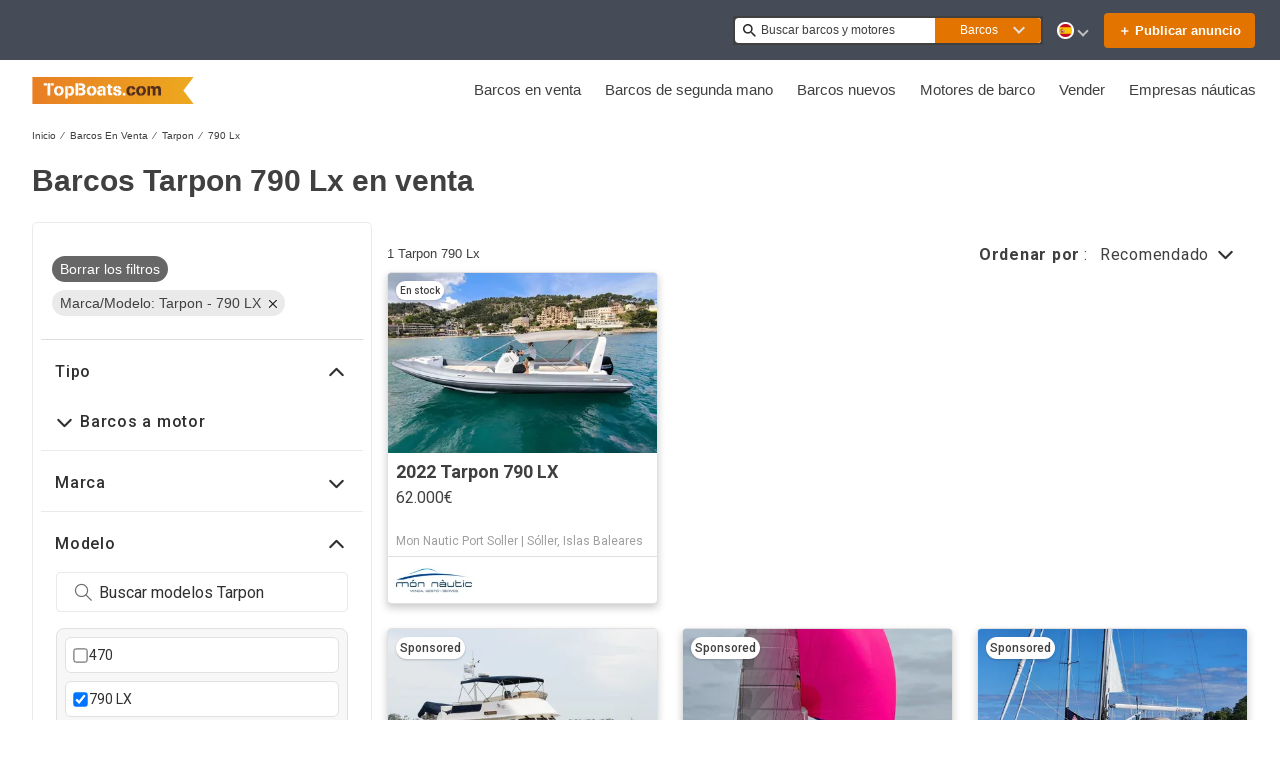

--- FILE ---
content_type: text/css
request_url: https://www.topbarcos.com/assets/css/portal.css
body_size: 2750
content:
/* Portal Specific overrides */
:root {
  /* Brand Colours */
  --wl-brand-color-one: #404040;
  --wl-brand-color-two: #E37400;

  /* Backgrounds */
  --wl-background-color-default: #F5F5F5;
  --wl-content-background-color-default: #FFF;
  --wl-background-color-one: var(--wl-brand-color-two);
  --wl-background-color-two: #D63924;
  --wl-background-color-three: #454C57;
  --wl-background-color-four: var(--wl-brand-color-one);
  --wl-background-color-five: #1F618D;
  --wl-background-color-six: var(--wl-brand-color-one);
  --wl-background-color-seven: var(--wl-brand-color-two);;
  --wl-background-color-eight: #D63924;
  --wl-background-color-nine: #454C57;
  --wl-background-color-eleven: #E3F5FF;
  --wl-background-color-twelve: #BDC3C7;
  --wl-background-color-thirteen: var(--wl-background-color-default);
  --wl-background-color-fourteen: #F9FBFD;
  --wl-background-color-fifteen: #008057;
  --wl-background-color-sixteen: rgba(255, 255, 255, 0.8);
  --wl-background-color-seventeen: var(--wl-brand-color-two);
  --wl-background-color-eighteen: var(--wl-brand-color-one);

  /* Texts */
  --wl-text-color-default: #404040;
  --wl-text-color-link: #139AF5;
  --wl-text-color-one: #404040;
  --wl-text-color-two: #404040;
  --wl-text-color-three: #5CB85C;
  --wl-text-color-four: #FFFFFF;
  --wl-text-color-five: #404040;
  --wl-text-color-six: #676767;
  --wl-text-color-seven: #404040;
  --wl-text-color-eight: #2594D2;
  --wl-text-color-nine: #D63924;
  --wl-text-color-ten: var(--wl-text-color-default);
  --wl-text-color-eleven: #3CACFF;
  --wl-text-color-twelve: var(--wl-brand-color-one);
  --wl-text-color-thirteen: #2C272D;
  --wl-text-color-fourteen: #FFFFFF;
  --wl-text-color-seventeen: #2C272D;

  /* Borders */
  --wl-border-color-default: #EAEAEA;
  --wl-border-color-one: #900E2C;
  --wl-border-color-two: #D63924;
  --wl-border-color-three: #404040;
  --wl-border-color-four: #BFC4C8;
  --wl-border-color-five: #900E2C;
  --wl-border-color-six: #D63924;
  --wl-border-color-seven: #DEE2E3;
  --wl-border-color-eight: #E37400;
  --wl-border-color-nine: #119BF5;
  --wl-border-color-ten: var(--wl-brand-color-one);

  /* Shadows */
  --wl-box-shadow-two: rgb(44 39 45 / 75%);

  /* Header */
  --wl-header-background-color: var(--wl-brand-color-three);
  --wl-header-button-background-color: var(--wl-brand-color-three);
  --wl-header-text-color: var(--wl-brand-color-one);
  --wl-header-hover-background-color: #F4F4F4;

  /* Footer */
  --wl-footer-background-color: var(--wl-background-color-three);
  --wl-background-default-footer: var(--wl-content-background-color-default);
  --wl-footer-text-color: var(--wl-text-color-four);
  --wl-footer-link-color: var(--wl-text-color-four);

  /* Price color */
  --wl-price-text-color: var(--wl-text-color-default);

  /* Service */
  --wl-service-text-color: var(--wl-text-color-six);

  /* Pagination */
  --wl-pagination-text-color: #666666;

  /* Input boxes */
  --wl-input-box-border-color: var(--wl-border-color-four);

  /* Content */
  --wl-content-currency-symbol: "€";
  --wl-button--disabled-background: #757575;

  --new-header-mobile-links-bg-color:  
}

button.navbar-toggle:after {
  background-image: url(/assets/images/burger.svg);
}

/* HOMEPAGE */
.home-blog-section .blog-section-read-more a {
  color: var(--wl-text-color-link);
}

/* Header */
.page-header, .page-header-container {
  --header-mobile-bg-color: #ffffff;
  --new-header-links-text-color: var(--wl-text-color-four);
  --new-header-top-bg-color: #454C57;
  --new-header-bottom-bg-color: #FFF;
  --new-header-links-hover-text-color: var(--wl-text-color-four);
  --new-header-links-hover-decoration-color: var(--wl-text-color-four);
  --new-header-mobile-links-text-color: var(--wl-text-color-default);
  --new-header-mobile-links-bg-color: var(--wl-text-color-four);
}

.page-header .keyword-container-desktop {
  outline: 2px solid;
}

@media screen and (min-width: 970px) {
.new-header #main-nav {
    --new-header-top-bg-color: var(--wl-content-background-color-default);
    color: var(--wl-text-color-default);
    background: var(--wl-content-background-color-default);
  }
}

@media screen and (max-width: 970px) {
.new-header #main-nav {
    --new-header-top-bg-color: var(--wl-brand-color-one);
    background: var(--header-mobile-bg-color);
  }
}

/* ANA-1755 */
header.main .logo {
  height: 55px;
  padding-top: 5px;
}
header.main .logo-mobile, header.main .logo-nav {
  height: 47px;
  padding-top: 10px;
}

.keyword-search .dropdown-container input.dropdown-input {
  background: var(--wl-brand-color-two);
  color: var(--wl-text-color-four);
}

.keyword-search .dropdown-input-container:before {
  filter: invert(100%);
}

.new-header .flag {
  border: 2px solid var(--wl-text-color-four);
}

.new-header .flag:after {
  filter: invert(100%);
}

.keyword-search .dropdown-container select {
  color: var(--wl-text-color-four);
}

.option-set-open,
.keyword-search .option-item-button {
  background-color: var(--wl-content-background-color-default);
}

.new-header #main-nav ul a:hover {
  background: var(--wl-background-color-twelve);
  color: var(--wl-text-color-default);
}

/* Main nav */
@media screen and (min-width: 970px){
  #main-nav>ul>li:hover {
    background: none;
  }
}

@media screen and (min-width: 970px){
  .new-header #main-nav ul a {
    color: var(--wl-text-color-default);
  }
}

/* Quicksearch */
.qs-content-body {
  background-color: var(--wl-background-color-default);
}

.quick-search {
  background-color: var(--wl-content-background-color-default);
}

@media screen and (min-width: 970px) {
  .quick-search-container{
    background-color: var(--wl-content-background-color-default);
  }
}

.quick-search h1{
  color: inherit;
  text-shadow: none;
}

.bottom-row label, .top-row .quick-search-category-selectors-label {
  color: inherit;
}

.quick-search input[type='radio'] {
  accent-color: var(--wl-content-background-color-default);
}

.criteria-sort .dropdown-input-container .dropdown-input-active {
  background-color: #FFFFFF;
}

.quick-search .dropdown-input-container {
  background-color: var(--wl-content-background-color-default);
}

.quick-search .option-item-button {
  background-color: var(--wl-content-background-color-default);
}

.option-item-button:focus,
.option-item-button:hover,
.option-item-button.option-item-button-select {
  color: var(--wl-text-color-four);
  background-color: var(--wl-brand-color-one);
}

.quick-search .input-field-input-container {
  background-color: var(--wl-content-background-color-default);
}

/* FSBO Ad */
.main-fsbo-ad {
  background-color: var(--wl-background-color-eighteen);
}

.main-fsbo-ad .left .title, .main-fsbo-ad .left .fsbo-text {
  color: var(--wl-text-color-four);
}

.home-article .article-category, .home-blog-section .row-layout .home-article .article-category, .home-blog-section .blog-section-read-more.row-layout a {
  color: var(--wl-text-color-link);
}

.home-blog-section .row-layout .home-article .article-title, .home-blog-section .row-layout .home-article .article-excerpt {
  color: var(--wl-text-color-default);
}

/* SEARCHPAGE */
/* Facets side bar */
.pill-box .pill-box-clear {
  background-color: #626262;
}

.pill-box .pill-box-item, .pill-box .pill-box-delete {
  background-color: var(--wl-background-color-thirteen);
  color: var(--wl-text-color-default);
  stroke: #2C272D;
}

.tool-set .search-filter .filled-block {
  background-color: var(--wl-text-color-default);
}

.tool-set input[type='checkbox'] {
  accent-color: var(--wl-text-color-default);
}

/* Search results */
.listing-result.listing-result-card .location {
  color: var(--wl-text-color-twelve);
}

.listing-result.listingStyleDefault .live-video-tour {
  border-color: var(--wl-brand-color-two);
  color: var(--wl-brand-color-two);
}

.listing-result.listing-result-enhanced.listingStyleDefault .description {
  background: #e5f0ff;
}

.listing-result.listingStyleDefault .contact-seller {
  background: var(--wl-brand-color-two);
}

.listing-result.listingStyleDefault .live-video-tour div {
  filter: invert(52%) sepia(89%) saturate(2010%) hue-rotate(2deg) brightness(90%) contrast(104%);
}

.listing-result .price {
  color: var(--wl-text-color-default);
}

.results-header .results-count {
  color: var(--wl-text-color-default);
}

.search-tools.sort .tool-set ul.opts li label:hover,
.search-tools.sort .tool-set ul.opts li .custom-option:hover,
.search-tools.sort .tool-set ul.opts li .custom-option.selected {
  color: var(--wl-text-color-four);
  background-color: var(--wl-brand-color-one);
}

.search-tools.sort .tool-set .header h2 span {
  color: #2C272D;
}

.dealer-boats ul li .information .location {
  color: var(--wl-text-color-twelve);
}

/* BRANDED SEARCHPAGE */
.party-search-header:before {
  background: #2C272D;
  opacity: .75;
}

.party-search-form .title {
  color: var(--wl-text-color-four);
}

/* DEALER SEARCH */
.party-search-criteria .dropdown-input-container,
.party-search-criteria .option-item-button {
  background-color: var(--wl-content-background-color-default);
}

.location-wrapper 
{
  --wl-brand-color-three: var(--wl-content-background-color-default);
}

.party-search-criteria .option-item-button:hover,
.party-search-criteria .option-item-button.option-item-button-select {
  background-color: var(--wl-brand-color-one);
}

.party-container address,
.party-container .party-website a {
  color: var(--wl-text-color-default);
}

.party-container .party-call-button {
  color: var(--wl-brand-color-two);
  border: 1px solid var(--wl-background-color-one);
}

.party-container .party-lead {
  color: var(--wl-text-color-four);
}
  o

.branded-header-v2 .information-container h1 {
  font-weight: 700!important;
}

.dealer-address {
  color: var(--wl-text-color-link);
  text-decoration: underline;
}

.dealer-address span:before {
  filter: invert(48%) sepia(94%) saturate(2340%) hue-rotate(179deg) brightness(99%) contrast(94%);
}

.form-button.secondary {
  background: none;
  color: var(--wl-brand-color-two);
  border: 2px solid var(--wl-brand-color-two);
  border-radius: 20px;
}

.form-button.primary {
  border: 2px solid var(--wl-brand-color-two);
  border-radius: 20px;
}

a.form-button.primary {
  background: none;
  color: var(--wl-brand-color-two);
}

.form-button-element-call:before {
  filter: invert(52%) sepia(89%) saturate(2010%) hue-rotate(2deg) brightness(90%) contrast(104%);
}

/* BOAT DETAILS */
.details-contact, .contact-form.contact-form-details {
  background-color: #EAEAEA;
}
.next-previous-button {
  color: var(--wl-text-color-default);
  background-color: var(--wl-text-color-four);
}
.next-previous-button:hover {
  color: var(--wl-text-color-four);
  background-color: var(--wl-background-color-three);;
}

.dealer-boats ul li .information .price {
  color: var(--wl-price-text-color);
}

.summary .price {
  color: var(--wl-price-text-color);
}

.validated-input.details input, .validated-input.details textarea {
  color: var(--wl-text-color-twelve);
}

/* Homepage redesign */
.social-wrapper, .newsletter-subscription {
  background-color: var(--wl-background-color-five);
}

.main-content-body {
  background-color: var(--wl-content-background-color-default);
}

.qs-block .qs-filters .quick-search-container {
  background-color: var(--wl-background-color-default);
}

.qs-block .qs-filters .quick-search-container .quick-search .input-autocomplete-container {
  --wl-brand-color-three: #FFFFFF;
}

.qs-block .qs-filters .quick-search-container .quick-search .input-autocomplete-container {
  color: var(--wl-text-color-two);
}

.qs-filters .quick-search-container .quick-search .top-row .qs-checked {
  --wl-text-color-twenty: var(--wl-text-color-seven);
  --wl-background-color-nineteen: var(--wl-background-color-nine);
}

.qs-filters .quick-search-container .quick-search .top-row .qs-category-advanced-search {
  --wl-text-color-twenty: var(--wl-text-color-link);
}

.qs-block .qs-filters .quick-search-container .quick-search form.bottom-row.bottom-row__no-location .length .qs-uoms div.active {
  --wl-background-color-nineteen: var(--wl-background-color-nine);
}

.qs-block .qs-filters .quick-search-container .quick-search form.bottom-row {
  color: var(--wl-text-color-two);
}


.qs-block .qs-filters .quick-search-container .quick-search .input-field-label,
.qs-block .qs-filters .quick-search-container .quick-search .dropdown-label {
  font-size: var(--wl-font-size-small);
}

.qs-filters .quick-search-container .quick-search .bottom-row .qs-category-advanced-search,
.qs-block .qs-filters .quick-search-container .quick-search form.bottom-row .qs-category-show {
  color: var(--wl-text-color-link);
}

.seller-info-location .seller-address {
  color: var(--wl-text-color-default);
}

/* Footer */
.upper-footer {
  background-color: var(--wl-background-color-three) !important;
}

nav.footer-disclaimers {
  background-color: var(--wl-background-color-nine);
}

nav.footer-disclaimers ul li a,
.copyright-info {
  font-size: 14px !important;   
}

@media screen and (min-width: 500px) {
  footer.main-footer nav.footer-disclaimers ul {
    width: auto;
  }
  footer.main-footer nav.footer-disclaimers ul li {
    vertical-align: text-top;
  }
}

@media screen and (min-width: 700px) {
  footer.main-footer nav.footer-disclaimers ul {
    padding: 0px;
    margin-left: 5px;
  }
  footer.main-footer ul a {
      padding: 0px;
  }
  .copyright-info {
      text-align: center;
  }
}



--- FILE ---
content_type: application/javascript
request_url: https://www.topbarcos.com/static/js/509.65fac313.chunk.js
body_size: 8201
content:
(this.__LOADABLE_LOADED_CHUNKS__=this.__LOADABLE_LOADED_CHUNKS__||[]).push([[509],{2169:function(e){e.exports=JSON.parse('{"server":{"api":{"serviceName":"api-node-platform","endpoint":"http://api-node-platform.prod.bgrp.io","prefix":"topbarcos"}},"client":{"public":{"url":"/"},"editorial":{"baseUrl":"https://images.boatsgroup.com/resize/wp/52"},"imageserver":{"hostname":"https://images.boatsgroup.com"},"cdn":{"endpoint":"https://www.topbarcos.com"},"apiGateway":{"endpoint":"https://api.topbarcos.com/","prefix":"topbarcos"}},"supports":{"cookiesDisclaimer":true,"enablePrivateFeatured":true,"newsletterSubscription":false,"multiLanguage":true,"adButler":true,"kameleoon":true,"services":true,"leadQuestionnaire":true,"engines":true,"fsboCTA":true,"localDelivery":true,"priceDrop":true,"defaultUoms":true,"hideCurrentLanguage":true,"brandedHeaderV2":true,"useBrandedSrpBreadCrumbs":true,"useDealerSearchBreadCrumb":true,"enableSrpSeo":true,"noBoatListAds":true,"noIndex":false,"enableDealerLocatorV2":true,"enableSponsoredSearch":true,"relatedArticles":false,"radiusSearch":{"enabled":true,"brandingV2":false},"lookupGenericRedirects":true,"threeColumnLayout":true,"enableFilterRedesign":true,"cmp":true,"rotationalProducts":true,"shouldIgnoreDiscoveryService":false,"isSearchMobileBoxAds":true,"moreProductsButton":true,"showThirdAdBox":true,"hideHin":true,"showAdsOnBrandedSrpHeader":true,"enableNewBDP":true,"isSbpPhoneFieldDisabled":true,"enableSponsoredSearchExactMatch":true,"enableExtraSponsoredListings":true,"enableFuzzySponsoredSearch":true,"enableRandomizedSponsoredBoatsSearch":true,"randomSponsoredBoatsSize":3},"currency":{"name":"Euro","abbr":"EUR","symbol":"\u20ac","format":"suffix"},"supportedUoms":{"m":{"length":{"name":"metre","abbr":"m","symbol":"m"},"weight":{"name":"kilogram","abbr":"kg","symbol":"kg"},"greatWeight":{"name":"tonne","abbr":"t","symbol":"t"},"speed":{"name":"knots","abbr":"kn","symbol":"kn"},"capacity":{"name":"litre","abbr":"l","symbol":"l"},"distance":{"name":"nautical mile","abbr":"nmi","symbol":"nm"},"radius":{"name":"kilometers","abbr":"km","symbol":"km"}}},"uom":{"length":{"name":"metre","abbr":"m","symbol":"m"},"weight":{"name":"kilogram","abbr":"kg","symbol":"kg"},"speed":{"name":"knots","abbr":"kn","symbol":"kn"},"capacity":{"name":"litre","abbr":"l","symbol":"l"},"distance":{"name":"nautical mile","abbr":"nmi","symbol":"nm"},"radius":{"name":"kilometers","abbr":"km","symbol":"km"}},"footer":{"copyright":{"url":"https://www.boatsgroup.com/copyright/","name":"copyright","event":{"action":"Boats Group","label":"Boats Group"}},"links":[{"props":{"href":"termsAndConditions.url","rel":"noopener noreferrer","target":"_blank"},"name":"termsAndConditions.name","rel":"noopener noreferrer","event":{"action":"terms of use","label":"terms of use"}},{"props":{"href":"cookiesPolicy.url","rel":"noopener noreferrer","target":"_blank"},"name":"cookiesPolicy.name","rel":"noopener noreferrer","event":{"action":"cookies policy","label":"cookies policy"}},{"props":{"href":"privacyPolicy.url","rel":"noopener noreferrer","target":"_blank"},"name":"privacyPolicy.name","rel":"noopener noreferrer","event":{"action":"privacy policy","label":"privacy policy"}},{"props":{"href":"aboutUs.url","rel":"noopener noreferrer","target":"_blank"},"name":"aboutUs.name","rel":"noopener noreferrer","event":{"action":"about us","label":"about us"}},{"props":{"href":"advertiseWithUs.url","rel":"noopener noreferrer"},"name":"advertiseWithUs.name","rel":"noopener noreferrer","event":{"action":"advertise with us","label":"advertise with us"}},{"props":{"href":"doNotSellMyPersonalInfo.url","rel":"noopener noreferrer","target":"_blank"},"name":"doNotSellMyPersonalInfo.name","rel":"noopener noreferrer","event":{"action":"privacy policy","label":"privacy opt-out"}},{"props":{"href":"https://optout.networkadvertising.org/?c=1","rel":"nofollow","target":"_blank"},"name":"adChoices","img":"/assets/enhance-notice.png","alt":"DAA Icon","event":{"action":"AdChoices","label":"AdChoices"}}],"subFooter":{"socialLinks":[{"props":{"aria-label":"Instagram","href":"https://www.instagram.com/topbarcos/","rel":"nofollow noopener noreferrer","target":"_blank"},"name":"instagram.name","img":"/assets/images/instagram.svg","alt":"Instagram Icon","event":{"action":"instagram","label":"instagram"}},{"props":{"aria-label":"Facebook","href":"https://www.facebook.com/topbarcos/","rel":"nofollow noopener noreferrer","target":"_blank"},"name":"facebook.name","img":"/assets/images/facebook.svg","alt":"Facebook Icon","event":{"action":"facebook","label":"facebook"}},{"props":{"aria-label":"X","href":"https://x.com/topbarcos/","rel":"nofollow noopener noreferrer","target":"_blank"},"name":"x.name","img":"/assets/images/x.svg","alt":"X Icon","event":{"action":"x","label":"x"}}]}},"pages":{"home":{"newAdsConfig":{"adsPerZone":"one","roadblocks":true,"adZones":{"pfba":{"classes":"pfba","groupID":1,"devices":["all"],"zoneID":802239},"box-1":{"classes":"ad","groupID":1,"devices":["all"],"defaultImageURL":"/assets/images/default/ads/300x250_A.jpg","zoneID":802238},"leaderboard-mid-1":{"classes":"ad w728","groupID":1,"devices":["desktop","tablet"],"defaultImageURL":"/assets/images/default/ads/728x90_A.jpg","zoneID":802242},"leaderboard-bottom":{"classes":"ad w728","groupID":1,"devices":["desktop","tablet"],"defaultImageURL":"/assets/images/default/ads/728x90_A.jpg","zoneID":802241},"mobile-box-1":{"classes":"ad","groupID":1,"devices":["mobile"],"defaultImageURL":"/assets/images/default/ads/300x250_A.jpg","zoneID":802244},"mobile-box-2":{"classes":"ad","groupID":1,"devices":["mobile"],"defaultImageURL":"/assets/images/default/ads/300x250_A.jpg","zoneID":802245}},"kwArray":["prod"]},"heroImages":["/assets/home/banner/banner_001_2.webp","/assets/home/banner/banner_002_2.webp","/assets/home/banner/banner_003_2.webp","/assets/home/banner/banner_004_2.webp"],"heroImageSizes":{"500w":{"width":500,"height":350},"768w":{"width":970,"height":350},"1440w":{"width":1440,"height":500}},"seoConfig":{"seo":"data-reporting-click-internal-link-id","props":[{"key":"condition","value":"new","default":"new power boats"},{"key":"condition","value":"used","default":"used power boats"}]},"hidden":{"fsbo-mini-ad":true,"quicksearch":{"location":true,"unpoweredCategory":true}},"quickSearchBlock":true,"featuredArticlesRow":true,"adType":"featured_boat","showSocialMediaLinks":true,"quickLinksRedesign":true,"forwardIp":true},"searchResults":{"facets":[{"name":"country","enabledForEngines":false,"initialState":{"open":false}},{"name":"city","enabledForEngines":false,"initialState":{"open":false}},{"name":"region","enabledForEngines":false,"initialState":{"open":false}},{"name":"subdivision","enabledForEngines":false,"initialState":{"open":false}},{"name":"condition","enabledForEngines":true,"initialState":{"open":true}},{"name":"length","enabledForEngines":true,"initialState":{"open":true}},{"name":"fuelType","enabledForEngines":false,"initialState":{"open":false}},{"name":"hullMaterial","enabledForEngines":false,"initialState":{"open":false}},{"name":"forSale","enabledForEngines":false,"initialState":{"open":false}},{"name":"radius","enabledForEngines":false,"initialState":{"open":true}}],"typeChooser":{"enabled":false},"newAdsConfig":{"adsPerZone":"one","roadblocks":true,"adZones":{"banner-spotlight-1":{"classes":"ad-column ad-300x250","devices":["all"],"defaultImageURL":"/assets/images/default/ads/300x250_A.jpg","zoneID":1041096},"boat-search_banner-top":{"classes":"ad header","groupID":1,"devices":["all"],"zoneID":831046},"inline-box-1":{"classes":"ad-column ad-300x250","groupID":1,"devices":["desktop","tablet"],"defaultImageURL":"/assets/images/default/ads/300x250_A.jpg","zoneID":802247},"inline-box-2":{"classes":"ad-column ad-300x250","groupID":1,"devices":["desktop","tablet"],"defaultImageURL":"/assets/images/default/ads/300x250_A.jpg","zoneID":802248},"inline-box-3":{"classes":"ad-column ad-300x250","groupID":2,"devices":["desktop","tablet"],"defaultImageURL":"/assets/images/default/ads/300x250_A.jpg","zoneID":802249},"inline-box-4":{"classes":"ad-column ad-300x250","groupID":2,"devices":["desktop","tablet"],"defaultImageURL":"/assets/images/default/ads/300x250_A.jpg","zoneID":802250},"inline-box-5":{"classes":"ad-column ad-300x250","groupID":1,"devices":["desktop","tablet"],"defaultImageURL":"/assets/images/default/ads/300x250_A.jpg","zoneID":831041},"mobile-box-1":{"classes":"ad-column ad-300x250","groupID":1,"devices":["mobile"],"defaultImageURL":"/assets/images/default/ads/300x250_A.jpg","zoneID":802251},"mobile-box-2":{"classes":"ad-column ad-300x250","groupID":1,"devices":["mobile"],"defaultImageURL":"/assets/images/default/ads/300x250_A.jpg","zoneID":802252},"mobile-box-3":{"classes":"ad-column ad-300x250","groupID":2,"devices":["mobile"],"defaultImageURL":"/assets/images/default/ads/300x250_A.jpg","zoneID":802253},"mobile-box-4":{"classes":"ad-column ad-300x250","groupID":2,"devices":["mobile"],"defaultImageURL":"/assets/images/default/ads/300x250_A.jpg","zoneID":838807},"mobile-box-5":{"classes":"ad-column ad-300x250","groupID":1,"devices":["mobile"],"defaultImageURL":"/assets/images/default/ads/300x250_A.jpg","zoneID":838808}},"kwArray":["prod"]},"pagination":{"maxPages":250,"pageSize":31},"formatEnforcer":{"h1Title":{"format":"{make} {model}","data":["length","year"]}}},"searchResultsOneColumn":{"newAdsConfig":{"adsPerZone":"one","roadblocks":true,"adZones":{"box-1":{"classes":"right-rail-ad ad-300","groupID":1,"devices":["desktop","tablet"],"zoneID":825683},"box-2":{"classes":"right-rail-ad ad-300","groupID":1,"devices":["desktop","tablet"],"zoneID":825684},"box-3":{"classes":"right-rail-ad ad-300","groupID":1,"devices":["desktop","tablet"],"zoneID":825687},"leaderboard-alpha":{"classes":"ad header footer w728","groupID":1,"devices":["desktop","tablet"],"zoneID":825690},"leaderboard-bottom":{"classes":"ad header footer w728","groupID":1,"devices":["desktop","tablet"],"zoneID":825691},"leaderboard-mid-1":{"classes":"ad w728","groupID":1,"devices":["desktop","tablet"],"zoneID":825693},"leaderboard-mid-2":{"classes":"ad w728","groupID":1,"devices":["desktop","tablet"],"zoneID":825694},"mobile-box-1":{"classes":"ad-column ad-300x250","groupID":1,"devices":["mobile"],"zoneID":802251},"mobile-box-2":{"classes":"ad-column ad-300x250","groupID":1,"devices":["mobile"],"zoneID":802252},"mobile-leaderboard-custom":{"classes":"bp2max ad-320x80","groupID":1,"devices":["mobile"],"zoneID":825692}},"kwArray":["prod"]}},"excludeStaticPaths":["/resources/css/","/resources/images/"],"details":{"newAdsConfig":{"adsPerZone":"one","adZones":{"leaderboard-top":{"classes":"ad w728","groupID":1,"devices":["desktop","tablet"],"defaultImageURL":"/assets/images/default/ads/728x90_A.jpg","refresh":true,"zoneID":802255},"box-1":{"classes":"right-rail-ad ad-300","groupID":1,"devices":["desktop","tablet"],"defaultImageURL":"/assets/images/default/ads/300x250_A.jpg","refresh":true,"zoneID":802256},"box-2":{"classes":"right-rail-ad ad-300","groupID":1,"devices":["desktop","tablet"],"defaultImageURL":"/assets/images/default/ads/300x250_A.jpg","zoneID":802257},"box-3":{"classes":"right-rail-ad ad-300","groupID":1,"devices":["desktop","tablet"],"defaultImageURL":"/assets/images/default/ads/300x250_A.jpg","zoneID":802258},"leaderboard-bottom":{"classes":"ad w728","groupID":1,"devices":["desktop","tablet"],"defaultImageURL":"/assets/images/default/ads/728x90_A.jpg","zoneID":844834},"mobile-leaderboard-top-1":{"classes":"ad","groupID":1,"devices":["mobile"],"defaultImageURL":"/assets/images/default/ads/320x50_A.jpg","refresh":true,"zoneID":802263},"service-button-1":{"classes":"ad bdp-services","groupID":1,"devices":["all"],"zoneID":802259},"service-button-2":{"classes":"ad bdp-services","groupID":1,"devices":["all"],"zoneID":802260},"service-button-3":{"classes":"ad bdp-services","groupID":1,"devices":["all"],"zoneID":802261},"service-button-4":{"classes":"ad bdp-services","groupID":1,"devices":["all"],"zoneID":802262},"mobile-box-1":{"classes":"ad","groupID":1,"devices":["mobile"],"defaultImageURL":"/assets/images/default/ads/300x250_A.jpg","zoneID":802264},"mobile-box-2":{"classes":"ad","groupID":1,"devices":["mobile"],"defaultImageURL":"/assets/images/default/ads/300x250_A.jpg","zoneID":802265}},"kwArray":["prod"]},"dealerLocator":{"dealersPerPage":6,"maxPageNumber":7,"dealersPath":"/oem/dealers/"},"leads":{"oemLeadSourceCode":"TopBarcos Brand Showcase"}},"partySearch":{"defaultBanner":"/assets/partySearch/default_banner.jpg","backgroundFormImage":"/assets/home/banner/banner_004_2.jpg","pagination":{"pageSize":20,"pageHorizon":5},"sort":{"options":["proximity-asc","proximity-desc","displayName-asc","displayName-desc"],"default":"proximity-asc"},"params":[{"name":"page","type":"number","query":true,"default":1,"translateParamKey":"partySearch.routes.page.param"},{"name":"region","type":"string","query":true,"default":"","translateParamKey":"partySearch.routes.region.param"},{"name":"subdivision","type":"string","query":true,"default":"","translateParamKey":"partySearch.routes.subdivision.param"},{"name":"keyword","type":"string","query":true,"default":"","translateParamKey":"partySearch.routes.keyword.param"},{"name":"distance","type":"string","query":true,"default":"","translateParamKey":"partySearch.routes.distance.param"},{"name":"sort","type":"string","query":true,"default":"proximity-asc","translateParamKey":"partySearch.routes.sort.param","translateValueKey":"partySearch.routes.sort.value"},{"name":"location","type":"string","query":true,"default":"","translateParamKey":"partySearch.routes.location.param"}],"quickFilterRegion":{"enabled":false,"order":["nord-manche","ouest","ile-de-france","sud-mediterranee","sud-ouest","autres-regions","dom-tom","etranger"],"defaultSort":"displayName-asc"},"analytics":{"mapping":{"sort":[{"key":"proximity-asc","value":"proximity-asc"},{"key":"proximity-desc","value":"proximity-desc"},{"key":"displayName-asc","value":"seller-asc"},{"key":"displayName-desc","value":"seller-desc"}],"quickFilterRegion":[{"key":"nord-manche","value":"north"},{"key":"ouest","value":"west"},{"key":"ile-de-france","value":"ile-de-france"},{"key":"sud-mediterranee","value":"south"},{"key":"sud-ouest","value":"southwest"},{"key":"autres-regions","value":"other"},{"key":"dom-tom","value":"overseas"},{"key":"etranger","value":"foreign"}]}},"facets":[{"name":"keyword"},{"name":"region"},{"name":"subdivision"}],"hidden":{"quickSearchRegion":true}},"engineSearch":{"typeChooser":{"enabled":false},"pagination":{"maxPages":250},"facets":[{"name":"country","initialState":{"open":false}},{"name":"city","initialState":{"open":false}},{"name":"condition","initialState":{"open":true}},{"name":"length","initialState":{"open":true}}]},"blog":{"home":{"banner":{"home":{"desktop":"/assets/blog/banner/home/home.webp","tablet":"/assets/blog/banner/home/home_tablet.webp","mobile":"/assets/blog/banner/home/home_mobile.webp"},"boating":{"desktop":"/assets/blog/banner/boating/boating.webp","tablet":"/assets/blog/banner/boating/boating_tablet.webp","mobile":"/assets/blog/banner/boating/boating_mobile.webp"},"reviews":{"desktop":"/assets/blog/banner/reviews/reviews.webp","tablet":"/assets/blog/banner/reviews/reviews_tablet.webp","mobile":"/assets/blog/banner/reviews/reviews_mobile.webp"},"buying":{"desktop":"/assets/blog/banner/buying/buying.webp","tablet":"/assets/blog/banner/buying/buying_tablet.webp","mobile":"/assets/blog/banner/buying/buying_mobile.webp"},"selling":{"desktop":"/assets/blog/banner/selling/selling.webp","tablet":"/assets/blog/banner/selling/selling_tablet.webp","mobile":"/assets/blog/banner/selling/selling_mobile.webp"}},"bannerFontSize":"6vw","breadcrumbs":"topbarcos"},"pagination":{"pageSize":9,"pageHorizon":5},"categories":[{"name":"boating","img":"/assets/blog/categories/boating.webp","event":{"action":"blog","label":"boating"}},{"name":"reviews","img":"/assets/blog/categories/reviews.webp","event":{"action":"blog","label":"reviews"}},{"name":"buying","img":"/assets/blog/categories/buying.webp","event":{"action":"blog","label":"buying"}},{"name":"selling","img":"/assets/blog/categories/selling.webp","event":{"action":"blog","label":"selling"}}],"article":{},"newAdsConfig":{"kwArray":["prod"]}},"brandedOemSearchResults":{"pagination":{"pageSize":26},"newAdsConfig":{"adsPerZone":"one","roadblocks":true,"adZones":{"box-1":{"classes":"ad ad-540x220","groupID":1,"devices":["desktop","tablet"],"defaultImageURL":"/assets/images/default/ads/300x250_A.jpg","zoneID":843062},"branded-mobile-box-1":{"classes":"ad-column ad-300x250","groupID":1,"devices":["mobile"],"defaultImageURL":"/assets/images/default/ads/300x250_A.jpg","zoneID":843067},"inline-box-1":{"classes":"ad-column ad-300x250","groupID":1,"devices":["desktop","tablet"],"defaultImageURL":"/assets/images/default/ads/300x250_A.jpg","zoneID":843063},"inline-box-2":{"classes":"ad-column ad-300x250","groupID":1,"devices":["desktop","tablet"],"defaultImageURL":"/assets/images/default/ads/300x250_A.jpg","zoneID":843064},"mobile-box-1":{"classes":"ad-column ad-300x250","groupID":1,"devices":["mobile"],"defaultImageURL":"/assets/images/default/ads/300x250_A.jpg","zoneID":843065},"mobile-box-2":{"classes":"ad-column ad-300x250","groupID":1,"devices":["mobile"],"defaultImageURL":"/assets/images/default/ads/300x250_A.jpg","zoneID":843066}},"kwArray":["prod"]}},"socialBrowse":{"newAdsConfig":{"adsPerZone":"one","roadblocks":true,"adZones":{"mobile-leaderboard-1":{"classes":"ad ad-inline-mobile-box","groupID":1,"devices":["mobile"],"defaultImageURL":"/assets/images/default/ads/320x50_A.jpg"},"mobile-box-1":{"classes":"ad ad-inline-mobile-box","groupID":1,"devices":["mobile"],"defaultImageURL":"/assets/images/default/ads/320x50_A.jpg"}}}},"blocks":{"static":{"contentType":"dataBlock"},"defaultStaticRouter":"bg.topbarcos.pages"}},"boatTypes":{"power":["power-aft","power-airboat","power-aluminum","power-antique","power-barge","power-bass","power-bay","power-bowrider","power-cargo","power-center","power-commercial","power-convertible","power-crossover","power-cruiser","power-cruiseship","power-cuddy","power-deck","power-dinghy","power-dive","power-downeast","power-dragger","power-dualconsole","power-expresscruiser","power-expeditionyacht","power-flats","power-flybridge","power-fresh","power-gulet","power-gigayacht","power-highperf","power-house","power-inflatable","power-jet","power-jon","power-lobster","power-llaut","power-mega","power-motor","power-motorsailer","power-multihull","power-narrow","power-other","power-passenger","power-pcatamaran","power-pilot","power-pontoon","power-pwc","power-rib","power-rivercruiser","power-runabout","power-saltfish","power-skiff","power-skifish","power-skiwake","power-sloop","power-sportcruiser","power-sportfish","power-surfboat","power-superyacht","power-supportvessel","power-tender","power-trawler","power-troller","power-tug","power-unspec","power-util","power-walk"],"sail":["sail-antique","sail-barge","sail-beachcat","sail-catamaran","sail-centercockpit","sail-commercial","sail-cruiser","sail-cutter","sail-day","sail-deck","sail-dinghy","sail-gulet","sail-gigayacht","sail-ketch","sail-motor","sail-multihull","sail-other","sail-performance","sail-pilot","sail-racer","sail-racercruiser","sail-schooner","sail-sloop","sail-trimaran","sail-superyacht","sail-unspec","sail-yawl"],"unpowered":["unpowered-barge","unpowered-dinghy","unpowered-inflatable","unpowered-kayak","unpowered-narrow","unpowered-other","unpowered-tender","unpowered-unspec"]},"keys":{"googleMaps":"AIzaSyDgXDQSi4ijc5nK4SD_Ruj26umSocrnT6U"},"services":{"itemsByDFP":["Shipping","Insurance","Finance","Warranty"],"engineItemsByDFP":["Shipping","Insurance","Finance","Warranty"],"items":[{"link":"https://www.sofinco.fr/pb-auto-adb.htm?j7=PUB22533&q6=020P21","serviceCategory":"finance","serviceName":"sofinco","type":"item"},{"link":"https://plaisance.axa.fr/devis/realiser-devis-assurance-bateau","serviceCategory":"insurance","serviceName":"axa","type":"item"}],"financeServiceCTA":false},"scripts":{"jwPlayer":"https://cdn.jwplayer.com/libraries/CjDv6xDm.js","gtm":{"container":"GTM-K9W7CR"},"kameleoon":{"siteCode":"3x1q21an12","featureFlags":{"ad-butler":"ad-butler","srp-broker-three-col":"srp-broker-three-col","spotlight-ads":"spotlight-ads","brand-amp":"brand-amp"},"environment":"production"},"digitalDataBuilder":"https://s.boatwizard.com/digitalDataBuilder-v2.min.js","cmp":["https://s.boatwizard.com/cmp/boats.com-without-iab.js","https://s.boatwizard.com/cmp/lib-node-cookies.min.js"]},"leads":{"types":{"boat":{"type":"SALES_LEAD_MARINE_LINE_ITEM","contactFormLeadType":"email lead"},"party":{"type":"SALES_LEAD_MARINE_SERVICE_PROVIDER","contactFormLeadType":"rooftops lead"},"dealer":{"type":"SALES_LEAD_DEALER_LOCATOR_LINE_ITEM","contactFormLeadType":"rooftops lead"}}},"supportedCurrencies":{"USD":{"trailingSymbol":false,"code":"USD","symbol":"$","listedPriceSymbol":"US$","name":"US Dollar"},"CAD":{"trailingSymbol":false,"code":"CAD","symbol":"Can$","listedPriceSymbol":"Can$","name":"Canadian Dollar"},"EUR":{"trailingSymbol":true,"code":"EUR","symbol":"\u20ac","listedPriceSymbol":"\u20ac","name":"Euro"},"GBP":{"trailingSymbol":false,"code":"GBP","symbol":"\xa3","listedPriceSymbol":"\xa3","name":"British Pound"},"AUD":{"trailingSymbol":false,"code":"AUD","symbol":"A$","listedPriceSymbol":"A$","name":"Australian Dollar"},"SEK":{"trailingSymbol":false,"code":"SEK","symbol":"SKr","listedPriceSymbol":"SKr","name":"Swedish Krona"},"NOK":{"trailingSymbol":false,"code":"NOK","symbol":"Nkr","listedPriceSymbol":"Nkr","name":"Norwegian Krone"},"DKK":{"trailingSymbol":false,"code":"DKK","symbol":"Dkr.","listedPriceSymbol":"Dkr","name":"Danish Krone"},"NZD":{"trailingSymbol":false,"code":"NZD","symbol":"NZ$","listedPriceSymbol":"NZ$","name":"New Zealand Dollar"}},"header":{"layout":[{"name":"NavBar","context":{"logo":"/assets/logoHeader-topBoats.svg","links":[{"name":"all","route":{"search":{}}},{"name":"usedBoatsForSale","route":{"search":{"condition":"used"}}},{"name":"newBoatsForSale","route":{"search":{"condition":"new"}}},{"name":"boatEngines","route":"ENGINES_SEARCH_URL_ROOT","event":{"action":"buy","label":"boat engines for sale","location":"header"}},{"name":"sell","route":"SELL_URL_ROOT","event":{"action":"sell","label":"sell your boat","location":"header"}},{"name":"partySearch","links":[{"name":"partySearch","route":"PARTY_SEARCH_URL_ROOT","event":{"action":"boating professionals","label":"boating professionals","location":"header"}},{"name":"membership","route":"EUROPEAN_MARKETPLACES_URL_ROOT","event":{"action":"boating professionals","label":"membership","location":"header"}}]}]}},{"name":"TopHeader","context":{"keywordSearch":true,"multiLanguage":true,"fsboCTA":true}}]},"footerFlexible":{"layout":[{"name":"FooterCopyright","path":"FooterFlexible/components/FooterCopyright","context":{"url":"https://www.boatsgroup.com/copyright/","name":"copyright","event":{"action":"Boats Group","label":"Boats Group"}}},{"name":"FooterDisclaimerLink","path":"FooterFlexible/components/FooterDisclaimerLink","context":{"links":[{"props":{"href":"termsAndConditions.url","rel":"noopener noreferrer","target":"_blank"},"name":"termsAndConditions.name","rel":"noopener noreferrer","event":{"action":"terms of use","label":"terms of use"}},{"props":{"href":"cookiesPolicy.url","rel":"noopener noreferrer","target":"_blank"},"name":"cookiesPolicy.name","rel":"noopener noreferrer","event":{"action":"cookies policy","label":"cookies policy"}},{"props":{"href":"privacyPolicy.url","rel":"noopener noreferrer","target":"_blank"},"name":"privacyPolicy.name","rel":"noopener noreferrer","event":{"action":"privacy policy","label":"privacy policy"}},{"props":{"href":"aboutUs.url","rel":"noopener noreferrer","target":"_blank"},"name":"aboutUs.name","rel":"noopener noreferrer","event":{"action":"about us","label":"about us"}},{"props":{"href":"advertiseWithUs.url","rel":"noopener noreferrer"},"name":"advertiseWithUs.name","rel":"noopener noreferrer","event":{"action":"advertise with us","label":"advertise with us"}},{"props":{"href":"doNotSellMyPersonalInfo.url","rel":"noopener noreferrer","target":"_blank"},"name":"doNotSellMyPersonalInfo.name","rel":"noopener noreferrer","event":{"action":"privacy policy","label":"privacy opt-out"}},{"props":{"href":"https://optout.networkadvertising.org/?c=1","rel":"nofollow","target":"_blank"},"name":"adChoices","img":"/assets/enhance-notice.png","alt":"DAA Icon","event":{"action":"AdChoices","label":"AdChoices"}}]}}]},"ads":{"leadSource":"TopBarcos.com"},"name":"topbarcos","fullName":"TopBarcos.com","host":"https://www.topbarcos.com","locale":"es-ES","language":"es","country":"ES","separator":"-","boatLoans":{"tridentApi":"https://api.tridentfunding.com"},"redirects":{"code":301,"redirectsMaps":[{"dealer":true,"origins":["/(fr/|it/|de/|nl/|uk/)?(france/|italia/|deutschland/|netherlands/|portugal/|usa/)?directorio-empresas-nauticas/:id([A-Za-z0-9-_/.]+)(/.*)?","/(fr/|it/|de/|nl/|uk/)?(france/|italia/|deutschland/|netherlands/|portugal/|usa/)?nautischen-branchenbuch/:id([A-Za-z0-9-_/.]+)(/.*)?","/(fr/|it/|de/|nl/|uk/)?(france/|italia/|deutschland/|netherlands/|portugal/|usa/)?marine-business-directory/:id([A-Za-z0-9-_/.]+)(/.*)?","/(fr/|it/|de/|nl/|uk/)?(france/|italia/|deutschland/|netherlands/|portugal/|usa/)?annuaire-nautique/:id([A-Za-z0-9-_/.]+)(/.*)?","/(fr/|it/|de/|nl/|uk/)?(france/|italia/|deutschland/|netherlands/|portugal/|usa/)?directory-aziende-nautiche/:id([A-Za-z0-9-_/.]+)(/.*)?","/(fr/|it/|de/|nl/|uk/)?(france/|italia/|deutschland/|netherlands/|portugal/|usa/)?yachting/nautical-business-directory/:id([A-Za-z0-9-_/.]+)(/.*)?","/(fr/|it/|de/|nl/|uk/)?(france/|italia/|deutschland/|netherlands/|portugal/|usa/)?diretorio-empresas-nauticas/:id([A-Za-z0-9-_/.]+)(/.*)?","/(fr/|it/|de/|nl/|uk/)?(france/|italia/|deutschland/|netherlands/|portugal/|usa/)?nautische-bedrijvengids/:id([A-Za-z0-9-_/.]+)(/.*)?"]},{"bdp":true,"origins":["/(fr/|it/|de/|nl/|uk/)?(france/|italia/|deutschland/|netherlands/|portugal/|usa/)?barcos-:condition(ocasion)/:id([A-Za-z0-9-_/.]+)(/.*)?","/(fr/|it/|de/|nl/|uk/)?(france/|italia/|deutschland/|netherlands/|portugal/|usa/)?oferta-barcos-:condition(nuevos)/:id([A-Za-z0-9-_/.]+)(/.*)?","/(fr/|it/|de/|nl/|uk/)?(france/|italia/|deutschland/|netherlands/|portugal/|usa/)?:condition(used)-boats/:id([A-Za-z0-9-_/.]+)(/.*)?","/(fr/|it/|de/|nl/|uk/)?(france/|italia/|deutschland/|netherlands/|portugal/|usa/)?:condition(new)-boats/:id([A-Za-z0-9-_/.]+)(/.*)?","/(fr/|it/|de/|nl/|uk/)?(france/|italia/|deutschland/|netherlands/|portugal/|usa/)?bateaux-:condition(occasion)/:id([A-Za-z0-9-_/.]+)(/.*)?","/(fr/|it/|de/|nl/|uk/)?(france/|italia/|deutschland/|netherlands/|portugal/|usa/)?barche-:condition(usate)/:id([A-Za-z0-9-_/.]+)(/.*)?","/(fr/|it/|de/|nl/|uk/)?(france/|italia/|deutschland/|netherlands/|portugal/|usa/)?barche-:condition(nuove)/:id([A-Za-z0-9-_/.]+)(/.*)?","/(fr/|it/|de/|nl/|uk/)?(france/|italia/|deutschland/|netherlands/|portugal/|usa/)?:condition(gebruikte)-boten-te-koop/:id([A-Za-z0-9-_/.]+)(/.*)?","/(fr/|it/|de/|nl/|uk/)?(france/|italia/|deutschland/|netherlands/|portugal/|usa/)?:condition(nieuwe)-boten-te-koop/:id([A-Za-z0-9-_/.]+)(/.*)?","/(fr/|it/|de/|nl/|uk/)?(france/|italia/|deutschland/|netherlands/|portugal/|usa/)?:condition(gebrauchte)-boote/:id([A-Za-z0-9-_/.]+)(/.*)?","/(fr/|it/|de/|nl/|uk/)?(france/|italia/|deutschland/|netherlands/|portugal/|usa/)?:condition(neue)-boote/:id([A-Za-z0-9-_/.]+)(/.*)?","/(fr/|it/|de/|nl/|uk/)?(france/|italia/|deutschland/|netherlands/|portugal/|usa/)?barcos-:condition(ocasiao)/:id([A-Za-z0-9-_/.]+)(/.*)?","/(fr/|it/|de/|nl/|uk/)?(france/|italia/|deutschland/|netherlands/|portugal/|usa/)?barcos-:condition(novos)/:id([A-Za-z0-9-_/.]+)(/.*)?","/(fr/|it/|de/|nl/|uk/)?(france/|italia/|deutschland/|netherlands/|portugal/|usa/)?yachting/:condition(used)-boats/:id([A-Za-z0-9-_/.]+)(/.*)?"]}],"facetsMap":{"type":{"valuesMap":{}},"class":{"valuesMap":{}},"make":{"valuesMap":{},"replacers":[{"search":["[+/_\\\\.*]"],"replacer":"-"},{"search":["(gib)-(sea)"],"replacer":"$1\'$2"},{"search":["&"],"replacer":"$"},{"search":["(-[0-9]+)$","[-]+$","^[-]+"],"replacer":""},{"search":["-acier$","-boats?$","-boatyard$","-catamarans?$","-composites$","-cruisers?$","-france$","-group$","-international$","-italia$","-italie$","-kruiser$","-marine?$","-nautica$","-power$","-powerboats$","-sailing$","-yachts?$","-yachting$","^astilleros-","^cantiere-","^cantieri-di-","^cantieri-navali-","^cantieri-","^chantier-","^cn-","^euro-","^groupe-","^jachtwerf-","^plan-"],"replacer":""}]},"model":{"replacers":[{"search":["[+_/\\\\.*]"],"replacer":"-"},{"search":["([0-9])-([0-9])"],"replacer":"$1.$2"},{"search":["(gib)-(sea)"],"replacer":"$1\'$2"},{"search":["&"],"replacer":"$"},{"search":["[-]+$","^[-]+"],"replacer":""}]},"fuel":{"valuesMap":{}},"category":{},"condition":{"valuesMap":{"neue":"new","nieuwe":"new","novos":"new","nuevos":"new","nuove":"new","gebrauchte":"used","gebruikte":"used","ocasion":"used","occasion":"used","ocasiao":"used","usate":"used"}},"hullMaterial":{"valuesMap":{"1":"fiberglass","2":"wood","3":"steel","4":"aluminum","5":"ferro-cement","6":"composite","7":"other"}},"wildcards":{"country":{"priority":"low","valuesMap":{}},"region":{"priority":"low","valuesMap":{}},"subdivision":{"priority":"low","valuesMap":{}},"city":{"priority":"low","valuesMap":{}}}},"serverPathActions":[{"action":"cleanParams","pathPrefix":["/barcos"],"paramMap":[{"name":"modelo","find":"\'","replace":""}]},{"action":"cleanParams","pathPrefix":["/boats"],"paramMap":[{"name":"model","find":"\'","replace":""}]},{"action":"cleanParams","pathPrefix":["/bateaux"],"paramMap":[{"name":"modele","find":"\'","replace":""}]},{"action":"cleanParams","pathPrefix":["/barche-in-vendita"],"paramMap":[{"name":"modello","find":"\'","replace":""}]},{"action":"cleanParams","pathPrefix":["/boten"],"paramMap":[{"name":"model","find":"\'","replace":""}]},{"action":"cleanParams","pathPrefix":["/boote"],"paramMap":[{"name":"modell","find":"\'","replace":""}]},{"action":"consolidateParams","pathPrefix":["/barcos"],"paramMap":[{"mapFrom":"haz-un-modelo","mapTo":"marcamodelo"}],"statusCode":301},{"action":"consolidateParams","pathPrefix":["/boats"],"paramMap":[{"mapFrom":"makemodel","mapTo":"make","ignorePattern":"makemodel-(?=.*:)[a-z0-9-:]+(?:\\\\+[a-z0-9-:]+)*"}],"statusCode":301},{"action":"consolidateParams","pathPrefix":["/bateaux"],"paramMap":[{"mapFrom":"marquemodele","mapTo":"marque","ignorePattern":"marquemodele-(?=.*:)[a-z0-9-:]+(?:\\\\+[a-z0-9-:]+)*"}],"statusCode":301},{"action":"consolidateParams","pathPrefix":["/barche-in-vendita"],"paramMap":[{"mapFrom":"makemodel","mapTo":"marca","ignorePattern":"makemodel-(?=.*:)[a-z0-9-:]+(?:\\\\+[a-z0-9-:]+)*"}],"statusCode":301},{"action":"consolidateParams","pathPrefix":["/boote"],"paramMap":[{"mapFrom":"makemodel","mapTo":"marke","ignorePattern":"makemodel-(?=.*:)[a-z0-9-:]+(?:\\\\+[a-z0-9-:]+)*"}],"statusCode":301},{"action":"consolidateParams","pathPrefix":["/boten"],"paramMap":[{"mapFrom":"makemodel","mapTo":"merk","ignorePattern":"makemodel-(?=.*:)[a-z0-9-:]+(?:\\\\+[a-z0-9-:]+)*"}],"statusCode":301}]},"languages":{"en":{"country":"US","overrideTranslations":{"app.footer.aboutUs.url":"https://www.cosasdebarcos.com/quienes-somos/","app.footer.endorsedBranding":"topboats.com - a boats.com brand","app.header.nav.usedBoatsForSale":"Used boats","app.header.nav.newBoatsForSale":"New boats","app.header.nav.partySearch":"Boat dealers"},"type":"domainFolder","url":"root","domain":"topboats","tld":".com","currency":{"abbr":"USD","format":{"currencySeparator":{"SEK":" ","NOK":" ","DKK":" "},"symbolOrder":"prefix","orderSeparator":",","decimalSeparator":"."},"disclaimer":"* Price displayed is based on today\'s currency conversion rate of the listed sales price. Boats Group does not guarantee the accuracy of conversion rates and rates may differ then those provided by financial institutions at the time of transaction."},"uom":{"length":{"name":"foot","abbr":"ft","symbol":"ft"}},"portal":"TopBoats","fsboUrl":"https://www.cosasdebarcos.com/vender-tu-barco/","heroAdDefaultImageSrc":"/assets/home/banner/default_hero_ad_001_en.jpg"},"uk":{"country":"UK","url":"/uk","disableSearchAlerts":true,"overrideTranslations":{"app.footer.aboutUs.url":"https://www.cosasdebarcos.com/quienes-somos/","app.footer.endorsedBranding":"topboats.com - a boats.com brand","app.header.nav.usedBoatsForSale":"Used boats","app.header.nav.newBoatsForSale":"New boats","app.header.nav.partySearch":"Boat dealers"},"type":"domainFolder","domain":"topboats","tld":".com","currency":{"abbr":"GBP","format":{"currencySeparator":{"SEK":" ","NOK":" ","DKK":" "},"symbolOrder":"prefix","orderSeparator":",","decimalSeparator":"."},"disclaimer":"* Price displayed is based on today\'s currency conversion rate of the listed sales price. Boats Group does not guarantee the accuracy of conversion rates and rates may differ then those provided by financial institutions at the time of transaction."},"portal":"TopBoats","fsboUrl":"https://www.cosasdebarcos.com/vender-tu-barco/","heroAdDefaultImageSrc":"/assets/home/banner/default_hero_ad_001_en.jpg"},"es":{"country":"ES","disableSearchAlerts":true,"overrideTranslations":{"app.footer.aboutUs.url":"https://www.cosasdebarcos.com/quienes-somos/","app.footer.endorsedBranding":"topbarcos.com - una marca de boats.com","app.header.nav.all":"Barcos en venta","app.header.nav.usedBoatsForSale":"Barcos de segunda mano","app.header.nav.power-used":"Barcos a motor segunda mano","app.header.nav.power-all":"Barcos a motor","app.facet.class.power-all":"Barcos a motor","app.facet.class.power-highperf":"Lanchas motoras","app.types.power":"Barcos a motor","app.header.nav.partySearch":"Empresas n\xe1uticas","routes.search.item.types.power":"barcos-motor","routes.search.item.class.power-highperf":"lanchas-motoras","app.searchPageEnginesSEO.metaElements.make.title":"Motores {make} en venta"},"type":"domain","domain":"topbarcos","tld":".com","currency":{"abbr":"EUR","format":{"currencySeparator":{"CAD":" ","USD":" ","GBP":" ","AUD":" ","SEK":" ","NOK":" ","DKK":" ","NZD":" "},"symbolOrder":"postfix","orderSeparator":".","decimalSeparator":","},"disclaimer":"* El precio que se muestra se basa en el tipo de cambio actual del precio minorista indicado. Boats Group no garantiza la precisi\xf3n de las tasas de conversi\xf3n y las tasas pueden diferir de las tasas proporcionadas por las instituciones financieras en el momento de la transacci\xf3n."},"alternativeAssets":{"header":{"logo":"/assets/logoHeader-topBarcos.svg"}},"fsboUrl":"https://www.cosasdebarcos.com/vender-tu-barco/","heroAdDefaultImageSrc":"/assets/home/banner/default_hero_ad_003_es.jpg"},"fr":{"country":"FR","url":"/fr","disableSearchAlerts":true,"overrideTranslations":{"app.footer.aboutUs.url":"https://www.cosasdebarcos.com/quienes-somos/","app.footer.endorsedBranding":"topboats.com - une marque de boats.com","app.header.nav.usedBoatsForSale":"Bateaux d\'occasion","app.header.nav.newBoatsForSale":"Bateaux neufs","app.header.nav.partySearch":"Vendeurs professionnels de bateaux"},"type":"domainFolder","domain":"topboats","tld":".com","currency":{"abbr":"EUR","format":{"currencySeparator":{"CAD":" ","USD":" ","GBP":" ","AUD":" ","EUR":" ","SEK":" ","NOK":" ","DKK":" ","NZD":" "},"symbolOrder":"postfix","orderSeparator":" ","decimalSeparator":","},"disclaimer":"* Le prix affich\xe9 est bas\xe9 sur le taux de conversion actuel de la devise du prix de vente indiqu\xe9. Boats Group ne garantit pas l\'exactitude des taux de conversion et les taux peuvent diff\xe9rer de ceux fournis par les institutions financi\xe8res au moment de la transaction."},"portal":"TopBoats","fsboUrl":"https://www.cosasdebarcos.com/vender-tu-barco/","heroAdDefaultImageSrc":"/assets/home/banner/default_hero_ad_004_fr.jpg"},"it":{"country":"IT","url":"/it","disableSearchAlerts":true,"overrideTranslations":{"app.footer.aboutUs.url":"https://www.cosasdebarcos.com/quienes-somos/","app.footer.endorsedBranding":"topboats.com - un brand di boats.com","app.header.nav.usedBoatsForSale":"Barche usate","app.header.nav.newBoatsForSale":"Barche nuove","app.header.nav.boatEngine":"Motori per barche","app.header.nav.partySearch":"Venditori professionali di barche"},"type":"domainFolder","domain":"topboats","tld":".com","currency":{"abbr":"EUR","format":{"currencySeparator":{"CAD":" ","USD":" ","GBP":" ","AUD":" ","EUR":" ","SEK":" ","NOK":" ","DKK":" ","NZD":" "},"symbolOrder":"postfix","orderSeparator":".","decimalSeparator":","},"disclaimer":"* Il prezzo visualizzato si basa sull\'attuale tasso di conversione della valuta del prezzo di vendita indicato. Boats Group non garantisce l\'accuratezza dei tassi di conversione e i tassi possono differire da quelli forniti dagli istituti finanziari al momento della transazione."},"portal":"TopBoats","fsboUrl":"https://www.inautia.com/vendere-barca/","heroAdDefaultImageSrc":"/assets/home/banner/default_hero_ad_005_it.jpg"},"nl":{"country":"NL","url":"/nl","disableSearchAlerts":true,"overrideTranslations":{"app.footer.aboutUs.url":"https://www.cosasdebarcos.com/quienes-somos/","app.footer.endorsedBranding":"topboats.com - een merk van boats.com","app.header.nav.usedBoatsForSale":"Tweedehands boten","app.header.nav.newBoatsForSale":"Nieuw boten","app.header.nav.partySearch":"Bootdealers zoeken"},"type":"domainFolder","domain":"topboats","tld":".com","currency":{"abbr":"EUR","format":{"currencySeparator":{"CAD":" ","USD":" ","GBP":" ","AUD":" ","EUR":" ","SEK":" ","NOK":" ","DKK":" ","NZD":" "},"symbolOrder":"prefix","orderSeparator":".","decimalSeparator":","},"disclaimer":"* De weergegeven prijs is gebaseerd op de huidige wisselkoers van de aangegeven verkoopprijs. Boats Group garandeert de juistheid van de omrekeningskoersen niet en de koersen kunnen afwijken van die van financi\xeble instellingen op het moment van de transactie."},"portal":"TopBoats","fsboUrl":"https://www.cosasdebarcos.com/vender-tu-barco/","heroAdDefaultImageSrc":"/assets/home/banner/default_hero_ad_006_nl.jpg"},"de":{"country":"DE","url":"/de","disableSearchAlerts":true,"overrideTranslations":{"app.footer.aboutUs.url":"https://www.cosasdebarcos.com/quienes-somos/","app.footer.endorsedBranding":"topboats.com - eine marke von boats.com","app.header.nav.usedBoatsForSale":"Gebrauchte Boote","app.header.nav.newBoatsForSale":"Neue Boote","app.header.nav.partySearch":"Bootsh\xe4ndler"},"type":"domainFolder","domain":"topboats","tld":".com","currency":{"abbr":"EUR","format":{"currencySeparator":{"CAD":" ","USD":" ","GBP":" ","AUD":" ","EUR":" ","SEK":" ","NOK":" ","DKK":" ","NZD":" "},"symbolOrder":"prefix","orderSeparator":".","decimalSeparator":","},"disclaimer":"* Der angezeigte Preis basiert auf dem heutigen Wechselkurs des aufgef\xfchrten Einzelhandelspreises. Die Boats Group garantiert nicht die Genauigkeit der Umrechnungskurse und die Kurse k\xf6nnen von den Kursen abweichen, die von Finanzinstituten zum Zeitpunkt der Transaktion bereitgestellt werden."},"portal":"TopBoats","fsboUrl":"https://www.cosasdebarcos.com/vender-tu-barco/","heroAdDefaultImageSrc":"/assets/home/banner/default_hero_ad_002_de.jpg"}}}')}}]);
//# sourceMappingURL=509.65fac313.chunk.js.map

--- FILE ---
content_type: image/svg+xml
request_url: https://www.topbarcos.com/assets/logoHeader-topBoats.svg
body_size: 1679
content:
<?xml version="1.0" encoding="utf-8"?>
<!-- Generator: Adobe Illustrator 21.0.0, SVG Export Plug-In . SVG Version: 6.00 Build 0)  -->
<svg version="1.1" id="Capa_1" xmlns="http://www.w3.org/2000/svg" xmlns:xlink="http://www.w3.org/1999/xlink" x="0px" y="0px"
	 viewBox="0 0 400 67" enable-background="new 0 0 400 67" xml:space="preserve">
<linearGradient id="SVGID_1_" gradientUnits="userSpaceOnUse" x1="0" y1="33.5" x2="400" y2="33.5">
	<stop  offset="0" style="stop-color:#E87E24"/>
	<stop  offset="1" style="stop-color:#EDA91F"/>
</linearGradient>
<polygon fill="url(#SVGID_1_)" points="0,0 400,0 374.7,33.5 400,67 0,67 "/>
<g>
	<path fill="#FFFFFF" d="M184.2,27.5v-4.8h3.1v-4h6.4v4h4.2v4.8h-4.2c0,2.3,0,4.7,0,7c0,0.9,0,1.7,0,2.6c0,0.9-0.1,2.3,0.9,2.8
		c0.9,0.5,2.4,0.3,3.4,0.1v5c-2.5,0.2-5.3,0.7-7.7-0.2c-2.5-1-2.9-3.4-2.9-5.8c0-2.8,0-5.5,0-8.3c0-1.1,0-2.1,0-3.2H184.2z"/>
</g>
<g>
	<path fill="#FCFCFC" d="M28.4,15.8h7.9v5.6h-7.9V15.8z M37.4,45.9V15.8h6.8v30.1H37.4z M45.3,21.4v-5.6h7.9v5.6H45.3z"/>
	<path fill="#FCFCFC" d="M65.2,46.7c-3.1-0.1-6.1-1.1-8.3-3.4c-2.2-2.3-3.2-5.6-3.3-8.7c-0.1-3.1,0.9-6.4,3-8.7
		c2.2-2.4,5.3-3.5,8.5-3.8v5.3c-3.6,0.5-4.8,3.6-4.8,6.9c0,3.3,1.2,6.4,4.8,7V46.7z M66.3,41.2c3.5-0.8,4.7-3.8,4.7-7.1
		c0-3.1-1.2-6.3-4.7-6.7v-5.3c3,0.2,5.9,1.1,8.1,3.3c2.3,2.3,3.3,5.5,3.3,8.7c0,6.7-4.7,12.1-11.4,12.6V41.2z"/>
	<path fill="#FCFCFC" d="M81.4,53.2V22.8H88v30.4H81.4z M89.1,23.6c2.3-1.9,6-1.9,8.6-0.7c2.6,1.2,4.3,3.7,5.1,6.4
		c1.6,5.3,0.7,12.6-4.3,15.8c-2.8,1.8-6.4,1.8-9.3,0.3v-5.6c1.6,1.4,4,1.5,5.6,0.1c1.7-1.5,2.1-4,2-6.2c0-2-0.5-4.4-2.2-5.6
		c-1.6-1.1-4-0.8-5.4,0.6V23.6z"/>
	<path fill="#FCFCFC" d="M107.2,45.9V15.8h6.8v30.1H107.2z M115.1,45.9v-5.6c1.9,0,3.8,0,5.6-0.1c1.5-0.1,2.6-0.4,3.5-1.6
		c0.9-1.2,1-2.8,0.3-4.1c-1.1-1.9-3.3-1.8-5.2-1.8c-1.4,0-2.8,0-4.2,0v-5.4c1.3,0,2.7,0,4,0c2.2,0,5.4,0,5.3-3.1
		c-0.1-2.8-3-2.9-5.1-2.9c-1.4,0-2.8,0-4.2,0v-5.6c3.3,0,7.1-0.4,10.3,0.5c3,0.8,5.4,3.2,5.7,6.4c0.2,3.1-1.3,5.7-4.2,7
		c3.2,1.4,5.1,4.2,5,7.7c-0.1,3.4-2.2,6.5-5.5,7.7C123,46.4,118.7,45.9,115.1,45.9z"/>
	<path fill="#FCFCFC" d="M173.9,35.3c-2,0.8-6.8,0.4-7,3.4c-0.2,3.7,5.2,2.7,7,1.3c-0.2,1.6,0,3.2,0,4.8c-2.3,1.8-6,2.1-8.8,1.1
		c-3-1-4.9-3.8-4.9-6.9c0-7.2,8.5-7.3,13.7-8.3V35.3z M161.5,30.1c0.2-3.6,2.2-6.4,5.7-7.5c3.7-1.1,8.8-0.9,11.8,1.7
		c2.3,2,2.5,4.9,2.5,7.7c0,2.1,0,4.3,0,6.4c0,2.4-0.4,5.2,0.9,7.3h-7c-0.6-1.3-0.5-2.9-0.5-4.3c0-1.5,0-3,0-4.5c0-1.6,0-3.2,0-4.9
		c0-1.1,0.2-2.7-0.4-3.7c-0.8-1.2-2.5-1.3-3.8-1.1c-1.6,0.2-3,1.1-3.1,2.9H161.5z"/>
	<path fill="#FCFCFC" d="M146.6,46.6c-3.1-0.1-6.1-1.1-8.3-3.4c-2.2-2.3-3.2-5.6-3.3-8.7c-0.1-3.1,0.9-6.4,3-8.7
		c2.2-2.4,5.3-3.5,8.5-3.8v5.3c-3.6,0.5-4.8,3.6-4.8,6.9c0,3.3,1.2,6.4,4.8,7V46.6z M147.7,41.2c3.5-0.8,4.7-3.8,4.7-7.1
		c0-3.1-1.2-6.3-4.7-6.7V22c3,0.2,5.9,1.1,8.1,3.3c2.3,2.3,3.3,5.5,3.3,8.7c0,6.7-4.7,12.1-11.4,12.6V41.2z"/>
	<path fill="#FCFCFC" d="M210,46.6c-2.4-0.2-5-0.7-6.9-2.2c-2-1.5-2.9-3.9-3-6.4l6.3-0.2c0.4,2.2,1.4,3.4,3.6,3.8V46.6z M207.3,36.3
		c-1.9-0.5-3.9-1.1-5.2-2.6c-1.3-1.5-1.6-3.4-1.3-5.3c0.7-4.6,5-6,9.1-6.2v4.8c-1.2,0.1-2.8,0.4-2.9,1.8c-0.1,1.3,1.3,1.6,2.3,1.9
		c1.3,0.4,2.6,0.6,3.9,0.9c2.7,0.6,5.6,1.4,7.1,3.9c1.4,2.3,1,5.6-0.5,7.7c-2,2.7-5.7,3.4-8.8,3.4v-4.9c1.4,0,3.4-0.5,3.4-2.2
		c0-1.5-1.8-1.9-3-2.2C210.1,36.9,208.7,36.6,207.3,36.3z M214.3,30.3c-0.1-2.1-1.4-2.9-3.2-3.3v-4.9c2.3,0.1,4.7,0.6,6.5,2
		c1.9,1.5,2.8,3.5,3,5.9L214.3,30.3z"/>
	<path fill="#FCFCFC" d="M224.3,45.9v-6.4h6.3v6.4H224.3z"/>
	<path fill="#532E1F" d="M244.3,46.6c-3-0.1-6-1-8-3.3c-2.2-2.4-3-5.7-3-8.8c0-3.1,0.7-6.1,2.7-8.5c2-2.4,5.2-3.7,8.3-3.8v5.4
		c-3.3,0.5-4.2,4-4.2,6.8c0,2.9,0.9,6.2,4.2,6.7V46.6z M249,31.1c-0.4-2.1-1.5-3.2-3.6-3.7v-5.4c2.4,0.1,4.8,0.7,6.7,2.3
		c2,1.6,3,3.9,3.4,6.4L249,31.1z M245.4,40.9c2.2-0.4,3.3-1.8,3.8-3.9l6.5,0.3c-0.7,5.4-4.8,9-10.2,9.2V40.9z"/>
	<path fill="#532E1F" d="M269.1,46.7c-3.1-0.1-6.1-1.1-8.3-3.4c-2.2-2.3-3.2-5.6-3.3-8.7c-0.1-3.1,0.9-6.4,3-8.7
		c2.2-2.4,5.3-3.5,8.5-3.8v5.3c-3.6,0.5-4.8,3.6-4.8,6.9c0,3.3,1.2,6.4,4.8,7V46.7z M270.3,41.2c3.5-0.8,4.7-3.8,4.7-7.1
		c0-3.1-1.2-6.3-4.7-6.7v-5.3c3,0.2,5.9,1.1,8.1,3.3c2.3,2.3,3.3,5.5,3.3,8.7c0,6.7-4.7,12.1-11.4,12.6V41.2z"/>
	<path fill="#532E1F" d="M285.4,45.9V22.8h6.7v23.1L285.4,45.9z M293.1,24c3.3-3,9.6-2.2,11.2,2.1c2.1-3,5.5-4.5,9.2-3.7
		c1.7,0.4,3.3,1.5,4.3,2.9c1,1.5,1,3.4,1.1,5.1c0.1,3.7,0,7.4,0,11.1c0,1.5,0,2.9,0,4.4h-6.7c0-4.4,0-8.7,0-13.1
		c0-1.8-0.3-4.1-2.4-4.5c-1-0.2-2.3-0.1-3.1,0.6c-1,0.9-1.2,2.3-1.3,3.6c-0.1,2.1,0,4.1,0,6.2c0,2.4,0,4.9,0,7.3h-6.7
		c0-3.1,0-6.2,0-9.2c0-1.2,0-2.5,0-3.7c0-1.5,0-3.2-1.3-4.2c-1.3-1-3.1-0.7-4.3,0.1V24z"/>
</g>
</svg>
